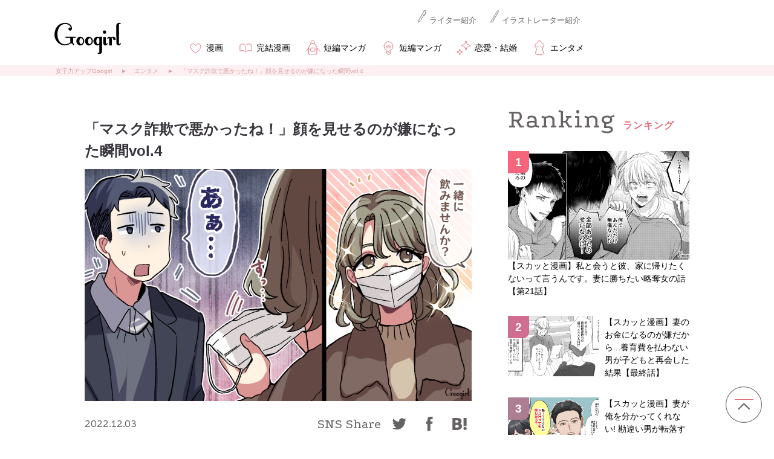

--- FILE ---
content_type: image/svg+xml
request_url: https://googirl.jp/wp-content/themes/googirl2020/common/img/footer/icon-sns-fb.svg
body_size: -136
content:
<svg height="48" viewBox="0 0 48 48" width="48" xmlns="http://www.w3.org/2000/svg" xmlns:xlink="http://www.w3.org/1999/xlink"><clipPath id="a"><path d="m560 7444h48v48h-48z"/></clipPath><g clip-path="url(#a)" transform="translate(-560 -7444)"><path d="m8.823 28.337h-5.882v-14.137h-2.941v-4.868h2.941v-2.941c0-4.015 1.64-6.391 6.335-6.391h3.9v4.864h-2.43c-1.81 0-1.98.679-1.98 1.98v2.432h4.412l-.509 4.864h-3.9v14.2z" fill="#676364" transform="translate(578.5 7453.575)"/></g></svg>

--- FILE ---
content_type: text/javascript;charset=utf-8
request_url: https://id.cxense.com/public/user/id?json=%7B%22identities%22%3A%5B%7B%22type%22%3A%22ckp%22%2C%22id%22%3A%22mklk6dmt4pwti2ak%22%7D%2C%7B%22type%22%3A%22lst%22%2C%22id%22%3A%224xm5wwwa7av3au9uj0ak9fmr%22%7D%2C%7B%22type%22%3A%22cst%22%2C%22id%22%3A%224xm5wwwa7av3au9uj0ak9fmr%22%7D%5D%7D&callback=cXJsonpCB4
body_size: 208
content:
/**/
cXJsonpCB4({"httpStatus":200,"response":{"userId":"cx:106w90axt6nhv30bn6i4fpzcpm:3f2pszoryu9wn","newUser":false}})

--- FILE ---
content_type: image/svg+xml
request_url: https://googirl.jp/wp-content/themes/googirl2020/common/img/icon-cmn-05.svg
body_size: 74
content:
<svg height="35" viewBox="0 0 35 35" width="35" xmlns="http://www.w3.org/2000/svg" xmlns:xlink="http://www.w3.org/1999/xlink"><clipPath id="a"><path d="m.165 0h35v35h-35z"/></clipPath><g clip-path="url(#a)" stroke="#e0707d" stroke-linecap="round" transform="translate(-.165)"><path d="m7.461 0a7.461 7.461 0 0 1 7.461 7.461 7.562 7.562 0 0 1 -3.725 6.46c-.085 1.159.127 3.874-.648 5.308a3.786 3.786 0 0 1 -3.017 1.916 3.718 3.718 0 0 1 -2.986-1.916c-.723-1.135-.764-4.034-.784-5.308a7.712 7.712 0 0 1 -3.762-6.46 7.461 7.461 0 0 1 7.461-7.461z" fill="#fff" stroke-linejoin="round" transform="translate(10.203 7.5)"/><g fill="none"><path d="m0 2 5-2" transform="translate(15.164 22.358)"/><path d="m0 1.585 3.73-1.585" transform="translate(16.265 24.867)"/><path d="m-1292.921 232.108a2.867 2.867 0 0 1 0-3.272c1.212-1.532 4.641-.761 4.651 1.316a1.383 1.383 0 1 1 -2.753 0c-.056-1.957 3.341-2.928 4.712-1.316a2.576 2.576 0 0 1 0 3.272" stroke-linejoin="round" transform="translate(1307.445 -213.644)"/></g></g></svg>

--- FILE ---
content_type: text/javascript;charset=utf-8
request_url: https://api.cxense.com/public/widget/data?json=%7B%22context%22%3A%7B%22referrer%22%3A%22%22%2C%22categories%22%3A%7B%22testgroup%22%3A%2266%22%7D%2C%22parameters%22%3A%5B%7B%22key%22%3A%22userState%22%2C%22value%22%3A%22anon%22%7D%2C%7B%22key%22%3A%22newuser%22%2C%22value%22%3A%22true%22%7D%2C%7B%22key%22%3A%22hour%22%2C%22value%22%3A%2219%22%7D%2C%7B%22key%22%3A%22wday%22%2C%22value%22%3A%22Mon%22%7D%2C%7B%22key%22%3A%22isSubscriber%22%2C%22value%22%3A%22n%22%7D%2C%7B%22key%22%3A%22testgroup%22%2C%22value%22%3A%2266%22%7D%5D%2C%22autoRefresh%22%3Afalse%2C%22url%22%3A%22https%3A%2F%2Fgoogirl.jp%2Fentame-2%2F221203010%2F%22%2C%22browserTimezone%22%3A%220%22%7D%2C%22widgetId%22%3A%2270d7909be7a0d06a3dbb8c909971894eb7d6c72e%22%2C%22user%22%3A%7B%22ids%22%3A%7B%22usi%22%3A%22mklk6dmt4pwti2ak%22%7D%7D%2C%22prnd%22%3A%22mklk6dmt3py2mudh%22%7D&media=javascript&sid=null&k=newuser&widgetId=70d7909be7a0d06a3dbb8c909971894eb7d6c72e&resizeToContentSize=true&useSecureUrls=true&usi=mklk6dmt4pwti2ak&rnd=897587516&prnd=mklk6dmt3py2mudh&tzo=0&callback=cXJsonpCB3
body_size: 12510
content:
/**/
cXJsonpCB3({"httpStatus":200,"response":{"items":[{"dominantimagedimensions":"640x360","og-title":"【スカッと漫画】私と会うと彼、家に帰りたくないって言うんです。妻に勝ちたい略奪女の話【第21話】","recs-articleid":"f2217280","description":"運命の出会いだと思ったのに、思い通りにはいかないもの? 選択を誤ったら、取り返しのつかないことになることもあるようです......。今回は「妻に勝ちたい略奪女の話」第21話をご紹介します。人の道を外れると...▽ どんなかたちであれ、因果応報は必ず起き...","collection":"Collection 1","dominantthumbnaildimensions":"300x169","title":"【スカッと漫画】私と会うと彼、家に帰りたくないって言うんです。妻に勝ちたい略奪女の話【第21話】","lif-category":"漫画","url":"https://googirl.jp/manga/yb251210_21/","og-image":"https://googirl.jp/wp-content/uploads/2026/01/yb251210_21_08.jpg","dominantimage":"https://googirl.jp/wp-content/uploads/2026/01/yb251210_21_08.jpg","dominantthumbnail":"https://content-thumbnail.cxpublic.com/content/dominantthumbnail/a67374ab9521995a1d0052082ad203668f1f58b9.jpg?696e1ce2","campaign":"1","testId":"56","id":"a67374ab9521995a1d0052082ad203668f1f58b9","placement":"1000","click_url":"https://api.cxense.com/public/widget/click/[base64]","recs-publishtime":"2026-01-19T12:00:00.000Z"},{"dominantimagedimensions":"640x360","og-title":"【スカッと漫画】妻のお金になるのが嫌だから...養育費を払わない男が子どもと再会した結果【最終話】","recs-articleid":"f2216741","description":"いかなる理由で離婚したとしても、養育費は子どもを育てていく上で大事なお金ですよね。しかし、世の中には決められた養育費をきちんと支払わない人も多いようです。今回は、妻のお金になるのが嫌だからと言って養育費を払わなかった男性が、子どもと再会した...","collection":"Collection 1","dominantthumbnaildimensions":"300x169","title":"【スカッと漫画】妻のお金になるのが嫌だから...養育費を払わない男が子どもと再会した結果【最終話】","lif-category":"漫画","url":"https://googirl.jp/manga/ra260109_10/","og-image":"https://googirl.jp/wp-content/uploads/2026/01/ra260109_10_08.jpg","dominantimage":"https://googirl.jp/wp-content/uploads/2026/01/ra260109_10_08.jpg","dominantthumbnail":"https://content-thumbnail.cxpublic.com/content/dominantthumbnail/bbd4f860408bdf2b370b90c14f24e3b7e3d46a36.jpg?696de49e","campaign":"1","testId":"56","id":"bbd4f860408bdf2b370b90c14f24e3b7e3d46a36","placement":"1000","click_url":"https://api.cxense.com/public/widget/click/[base64]","recs-publishtime":"2026-01-19T08:00:00.000Z"},{"dominantimagedimensions":"640x378","og-title":"【スカッと漫画】妻が俺を分かってくれない! 勘違い男が転落する話【第3話】","recs-articleid":"f2217023","description":"賢治はいわゆる「勘違いおじさん」。自分のことをイケオジであり、人望もあり仕事もデキるパーフェクトヒューマンだと思っているようです。そして「自分はこんなに価値がある人間だというのに、妻の純子は自分を大事にしてくれない」と不満を抱いています。で...","collection":"Collection 1","dominantthumbnaildimensions":"300x177","title":"【スカッと漫画】妻が俺を分かってくれない! 勘違い男が転落する話【第3話】","lif-category":"漫画","url":"https://googirl.jp/manga/u260117_03/","og-image":"https://googirl.jp/wp-content/uploads/2026/01/g260109_03_03.jpg","dominantimage":"https://googirl.jp/wp-content/uploads/2026/01/g260109_03_03.jpg","dominantthumbnail":"https://content-thumbnail.cxpublic.com/content/dominantthumbnail/6cf2186e27b06512016044d1cc4b82952ee8c430.jpg?696d9e47","campaign":"1","testId":"56","id":"6cf2186e27b06512016044d1cc4b82952ee8c430","placement":"1000","click_url":"https://api.cxense.com/public/widget/click/[base64]","recs-publishtime":"2026-01-19T03:00:00.000Z"},{"dominantimagedimensions":"640x360","og-title":"【スカッと漫画】妻のお金になるのが嫌だから...養育費を払わない男が子どもと再会した結果【第9話】","recs-articleid":"f2216276","description":"いかなる理由で離婚したとしても、養育費は子どもを育てていく上で大事なお金ですよね。しかし、世の中には決められた養育費をきちんと支払わない人も多いようです。今回は、妻のお金になるのが嫌だからと言って養育費を払わなかった男性が、子どもと再会した...","collection":"Collection 1","dominantthumbnaildimensions":"300x169","title":"【スカッと漫画】妻のお金になるのが嫌だから...養育費を払わない男が子どもと再会した結果【第9話】","lif-category":"漫画","url":"https://googirl.jp/manga/ra260109_09/","og-image":"https://googirl.jp/wp-content/uploads/2026/01/ra260109_09_03.jpg","dominantimage":"https://googirl.jp/wp-content/uploads/2026/01/ra260109_09_03.jpg","dominantthumbnail":"https://content-thumbnail.cxpublic.com/content/dominantthumbnail/3b42c63d4b61773ecaef8a5fb825912a019f8bc9.jpg?696b4fa7","campaign":"1","testId":"56","id":"3b42c63d4b61773ecaef8a5fb825912a019f8bc9","placement":"1000","click_url":"https://api.cxense.com/public/widget/click/[base64]","recs-publishtime":"2026-01-17T09:00:00.000Z"},{"dominantimagedimensions":"640x360","og-title":"【スカッと漫画】機嫌が悪いと妻の手料理を食べない! そんなモラハラ夫への復讐【第4話】","recs-articleid":"f2216903","description":"連絡をしないで食べて帰ってきた晴臣。沙羽は、今日こそはと意気込んで料理を作って待っていただけにガッカリしてしまいました。ただ、今週末は義弟が来るということで少しだけ気分は上がったようで......。さて今回は「機嫌が悪いと妻の手料理を食べない! そ...","collection":"Collection 1","dominantthumbnaildimensions":"300x169","title":"【スカッと漫画】機嫌が悪いと妻の手料理を食べない! そんなモラハラ夫への復讐【第4話】","lif-category":"漫画","url":"https://googirl.jp/manga/y260116_04/","og-image":"https://googirl.jp/wp-content/uploads/2026/01/y260116_04_09.jpg","dominantimage":"https://googirl.jp/wp-content/uploads/2026/01/y260116_04_09.jpg","dominantthumbnail":"https://content-thumbnail.cxpublic.com/content/dominantthumbnail/bbbcbefca5304b63d6a8ddb306e7ec7baf1f0430.jpg?696d6611","campaign":"1","testId":"56","id":"bbbcbefca5304b63d6a8ddb306e7ec7baf1f0430","placement":"1000","click_url":"https://api.cxense.com/public/widget/click/[base64]","recs-publishtime":"2026-01-18T23:00:00.000Z"},{"dominantimagedimensions":"640x360","og-title":"【スカッと漫画】私と会うと彼、家に帰りたくないって言うんです。妻に勝ちたい略奪女の話【第20話】","recs-articleid":"f2216797","description":"運命の出会いだと思ったのに、思い通りにはいかないもの? 選択を誤ったら、取り返しのつかないことになることもあるようです......。今回は「妻に勝ちたい略奪女の話」第20話をご紹介します。こんな父親がいたところで...▽ 優柔不断ですぐに裏切るような父...","collection":"Collection 1","dominantthumbnaildimensions":"300x169","title":"【スカッと漫画】私と会うと彼、家に帰りたくないって言うんです。妻に勝ちたい略奪女の話【第20話】","lif-category":"漫画","url":"https://googirl.jp/manga/yb251210_20/","og-image":"https://googirl.jp/wp-content/uploads/2026/01/yb251210_20_06.jpg","dominantimage":"https://googirl.jp/wp-content/uploads/2026/01/yb251210_20_06.jpg","dominantthumbnail":"https://content-thumbnail.cxpublic.com/content/dominantthumbnail/4c57b94df9e611d99c55e04f9f1aa6a921b7f568.jpg?696ccb5b","campaign":"1","testId":"56","id":"4c57b94df9e611d99c55e04f9f1aa6a921b7f568","placement":"1000","click_url":"https://api.cxense.com/public/widget/click/[base64]","recs-publishtime":"2026-01-18T12:00:00.000Z"},{"dominantimagedimensions":"640x360","og-title":"【漫画】「お母さん不倫してたの!?」出生の秘密を知った娘が実母と縁を切る話【第13話】","recs-articleid":"f2217059","description":"父・信一との対話の中で、母・美佐子の不安定な言動の理由が明らかになりました。春奈の結婚祝いを渡そうとしていたこと、過去にも春奈の大学院進学時に援助をしていたこと――それらが夫婦の間で火種となっていたのでした。大好き「だった」のに▽ 父が自分...","collection":"Collection 1","dominantthumbnaildimensions":"300x169","title":"【漫画】「お母さん不倫してたの!?」出生の秘密を知った娘が実母と縁を切る話【第13話】","lif-category":"漫画","url":"https://googirl.jp/manga/ra260106_13/","og-image":"https://googirl.jp/wp-content/uploads/2026/01/ra260106_13_09.jpg","dominantimage":"https://googirl.jp/wp-content/uploads/2026/01/ra260106_13_09.jpg","dominantthumbnail":"https://content-thumbnail.cxpublic.com/content/dominantthumbnail/ae09644d85fb3999ec62f4c421c2d0ad1c0d6447.jpg?696dc87b","campaign":"1","testId":"56","id":"ae09644d85fb3999ec62f4c421c2d0ad1c0d6447","placement":"1000","click_url":"https://api.cxense.com/public/widget/click/[base64]","recs-publishtime":"2026-01-19T06:00:00.000Z"},{"dominantimagedimensions":"640x360","og-title":"【スカッと漫画】「俺の年収、気にならないの?」と聞いてきた男が年収240万だった話【第2話】","recs-articleid":"f2217296","description":"初めての婚活アプリで出会った「外資系勤務・出張多め」の健太。プロフィールの印象は爽やかで、メッセージのやりとりも好印象でした。しかし、待ち合わせに現れたのは、ヨレヨレのTシャツ姿のどこか覇気のない男性で......?初デートでミクドナルド!?▽ マ...","collection":"Collection 1","dominantthumbnaildimensions":"300x169","title":"【スカッと漫画】「俺の年収、気にならないの?」と聞いてきた男が年収240万だった話【第2話】","lif-category":"漫画","url":"https://googirl.jp/manga/db260118_02/","og-image":"https://googirl.jp/wp-content/uploads/2026/01/db260118_02_02.jpg","dominantimage":"https://googirl.jp/wp-content/uploads/2026/01/db260118_02_02.jpg","dominantthumbnail":"https://content-thumbnail.cxpublic.com/content/dominantthumbnail/4f67efc4a8f8468ce7a50fffe8253c5d2752b5f0.jpg?696df2d1","campaign":"1","testId":"56","id":"4f67efc4a8f8468ce7a50fffe8253c5d2752b5f0","placement":"1000","click_url":"https://api.cxense.com/public/widget/click/[base64]","recs-publishtime":"2026-01-19T09:00:00.000Z"},{"dominantimagedimensions":"640x360","og-title":"【スカッと漫画】妻のお金になるのが嫌だから...養育費を払わない男が子どもと再会した結果【第7話】","recs-articleid":"f2206666","description":"いかなる理由で離婚したとしても、養育費は子どもを育てていく上で大事なお金ですよね。しかし、世の中には決められた養育費をきちんと支払わない人も多いようです。今回は、妻のお金になるのが嫌だからと言って養育費を払わなかった男性が、子どもと再会した...","collection":"Collection 1","dominantthumbnaildimensions":"300x169","title":"【スカッと漫画】妻のお金になるのが嫌だから...養育費を払わない男が子どもと再会した結果【第7話】","lif-category":"漫画","url":"https://googirl.jp/manga/ra260109_07/","og-image":"https://googirl.jp/wp-content/uploads/2025/12/ra260109_07_07.jpg","dominantimage":"https://googirl.jp/wp-content/uploads/2025/12/ra260109_07_07.jpg","dominantthumbnail":"https://content-thumbnail.cxpublic.com/content/dominantthumbnail/51b5c714ad03fcb57af4afdd5102e52e7ce901ea.jpg?6968acaa","campaign":"1","testId":"56","id":"51b5c714ad03fcb57af4afdd5102e52e7ce901ea","placement":"1000","click_url":"https://api.cxense.com/public/widget/click/[base64]","recs-publishtime":"2026-01-15T09:00:00.000Z"},{"dominantimagedimensions":"640x360","og-title":"【スカッと漫画】妻のお金になるのが嫌だから...養育費を払わない男が子どもと再会した結果【第8話】","recs-articleid":"f2207769","description":"いかなる理由で離婚したとしても、養育費は子どもを育てていく上で大事なお金ですよね。しかし、世の中には決められた養育費をきちんと支払わない人も多いようです。今回は、妻のお金になるのが嫌だからと言って養育費を払わなかった男性が、子どもと再会した...","collection":"Collection 1","dominantthumbnaildimensions":"300x169","title":"【スカッと漫画】妻のお金になるのが嫌だから...養育費を払わない男が子どもと再会した結果【第8話】","lif-category":"漫画","url":"https://googirl.jp/manga/ra260109_08/","og-image":"https://googirl.jp/wp-content/uploads/2025/12/ra260109_08_03.jpg","dominantimage":"https://googirl.jp/wp-content/uploads/2025/12/ra260109_08_03.jpg","dominantthumbnail":"https://content-thumbnail.cxpublic.com/content/dominantthumbnail/826abc31f4b758d47e10bbc6d7f0f24145f75e33.jpg?6969fe28","campaign":"1","testId":"56","id":"826abc31f4b758d47e10bbc6d7f0f24145f75e33","placement":"1000","click_url":"https://api.cxense.com/public/widget/click/[base64]","recs-publishtime":"2026-01-16T09:00:00.000Z"},{"dominantimagedimensions":"640x360","og-title":"生後1か月の赤ちゃんにしつけ? 30年後、妻は夫に同じ仕打ちを","recs-articleid":"f2220199","description":"「産後の恨みは一生」なんていいますが、子どもに対してひどいことをしたパートナーを、一生許せないことも。今回は、数十年後に旦那さんに復讐している奥さんのエピソードをご紹介します。甘やかすな「産後1か月を過ぎた頃、身内に不幸がありました。子ども...","collection":"Collection 1","dominantthumbnaildimensions":"300x169","title":"生後1か月の赤ちゃんにしつけ? 30年後、妻は夫に同じ仕打ちを","lif-category":"恋愛・結婚","url":"https://googirl.jp/renai/m260119028/","og-image":"https://googirl.jp/wp-content/uploads/2026/01/m260119028_top.jpg","dominantimage":"https://googirl.jp/wp-content/uploads/2026/01/m260119028_top.jpg","dominantthumbnail":"https://content-thumbnail.cxpublic.com/content/dominantthumbnail/e96067506446f3f863ee20c828317470e6422a7a.jpg?696d96cc","campaign":"1","testId":"56","id":"e96067506446f3f863ee20c828317470e6422a7a","placement":"1000","click_url":"https://api.cxense.com/public/widget/click/[base64]","recs-publishtime":"2026-01-19T02:28:00.000Z"},{"dominantimagedimensions":"640x360","og-title":"【漫画】パパ活させないために何でも買い与えるべき? 娘から「パパ活で稼ぐ」と言われた話【第6話】","recs-articleid":"f2217126","description":"SNSなどの影響もあり「化粧品はデパコスしか使わない」という中高生もいるようです。しかし、子どもから高価なものばかりねだられたら親としてはつらいですよね......。断ったら「パパ活をする」と脅してくる子もいるようで?今回は「娘からパパ活で稼ぐと言...","collection":"Collection 1","dominantthumbnaildimensions":"300x169","title":"【漫画】パパ活させないために何でも買い与えるべき? 娘から「パパ活で稼ぐ」と言われた話【第6話】","lif-category":"漫画","url":"https://googirl.jp/manga/ra260113_06/","og-image":"https://googirl.jp/wp-content/uploads/2026/01/ra260113_06_07.jpg","dominantimage":"https://googirl.jp/wp-content/uploads/2026/01/ra260113_06_07.jpg","dominantthumbnail":"https://content-thumbnail.cxpublic.com/content/dominantthumbnail/d1b2f74c3e51d24c41cc5e45a2bf8a197d9c150f.jpg?696e00c2","campaign":"1","testId":"56","id":"d1b2f74c3e51d24c41cc5e45a2bf8a197d9c150f","placement":"1000","click_url":"https://api.cxense.com/public/widget/click/[base64]","recs-publishtime":"2026-01-19T10:00:00.000Z"}],"template":"<!-- Example template (change width and height to reasonable values) -->\n<aside class=\"total_ranking pc-f-right\">\n     <div class=\"box-contents-ttl\">\n        <p class=\"txt-contents-ttl Pod\">Ranking</p>\n        <p class=\"ttl-h2 f-bold\">ランキング</p>\n    </div>\n<!-- New designing Advertisement ここから -->\n       <ul id=\"total_ranking01\" class=\"ranking_in cf\">\n    <!--%\n        var items = data.response.items;\n        for (var i = 0; i < items.length; i++) {\n          var item = items[i];\n          var url = item['og-url'];\n          var title = item['og-title'];\n          var image = item['og-image'];\n          var category = item['lif-category'];\n          var srcset = image.split(\".jpg\")[0] + '-300x180.jpg';\n          var category_url = '';\n            if (category == '全体'){category_url = 'https://googirl.jp/';}\n            else if(category == '美容'){category_url = 'https://googirl.jp/biyou/';}\n            else if(category == '恋愛・結婚'){category_url = 'https://googirl.jp/renai/';}\n            else if(category == 'ダイエット'){category_url = 'https://googirl.jp/daieltuto/';}\n            else if(category == 'ママ'){category_url = 'https://googirl.jp/kosodate/';}\n            else if(category == 'ライフハック'){category_url = 'https://googirl.jp/lifestyle/';}\n            else if(category == 'トレンド'){category_url = 'https://googirl.jp/t-fashion/';}\n            else if(category == 'エンタメ'){category_url = 'https://googirl.jp/entame-2/';}\n            else if(category == '大人の恋愛'){category_url = 'https://googirl.jp/otonarenai/';}\n            else{category_url = 'https://googirl.jp/';}\n    %-->\n             <li class=\"total_ranking_item total_ranking_item_first\">\n            <a tmp:href=\"{{url}}\" tmp:target=\"_top\" tmp:id=\"{{cX.clickTracker(item.click_url)}}\" class=\"is-relative\" >\n                <span class=\"box-rank-num is-absolute\">  {{i+1}}</span>\n               <div class=\"entry_thumb object-fit-img\"><img tmp:src=\"{{image}}\"></div>\n                <div class=\"box-rank-contents\">\n                    <div class=\"entry_tit\">{{title}}</div>\n\t\t\t\t</div>\n            </a>\n        </li>\n      <!--%\n                if (i%4 == 0 && i !=  0 && i != 20){\n                    var more = i/4 ;\n                    var number = '';\n                    if (more == 1){number = 'second';}\n                    else if(more == 2){number = 'third';}\n                    else if(more == 3){number = 'fourth';}\n                    else if(more == 4){number = 'fifth';}\n            %-->\n            <!--% }\n         } %-->\n  </ul>\n</aside>","style":".object-fit-img img{object-fit:cover;font-family:'object-fit: cover;';width:100%;height:100%}\n\n.total_ranking .box-contents-ttl .txt-contents-ttl{font-size:44px;color:#676364;display:inline-block;line-height:1;vertical-align:bottom;letter-spacing:2px}\n.total_ranking .box-contents-ttl .ttl-h2{font-size:16px;color:#E0707D;display:inline-block;vertical-align:bottom;letter-spacing:1px;margin-left:8px}\n.total_ranking #total_ranking01 li{margin-bottom:30px}\n.total_ranking #total_ranking01 li:first-child a .box-rank-num{background-color:#F7657C !important}\n.total_ranking #total_ranking01 li:first-child a .entry_thum{width:300px !important;height:180px !important;float:none !important}\n.total_ranking #total_ranking01 li:first-child a .box-rank-contents{float:none !important;width:100% !important}\n.total_ranking #total_ranking01 li:first-child a .box-rank-contents .txt-sponsored{margin:8px 0 !important}\n.total_ranking #total_ranking01 li:first-child a .box-rank-contents .txt-cat{margin:8px 0 !important}\n.total_ranking #total_ranking01 li:nth-child(2) a .box-rank-num{background-color:#D06D90 !important}\n.total_ranking #total_ranking01 li:nth-child(3) a .box-rank-num{background-color:#AD7D91 !important}\n.total_ranking #total_ranking01 li a{text-decoration:none !important;font-size:14px;color:#000;display:block;overflow:hidden}\n.total_ranking #total_ranking01 li a .entry_thumb{width:150px;height:100px;float:left}\n.total_ranking #total_ranking01 li a .box-rank-contents{float:right;width:140px}\n.total_ranking #total_ranking01 li a .box-rank-contents .txt-cat{color:#E0707D;font-size:12px;margin:0 0 8px 0}\n.total_ranking #total_ranking01 li a .box-rank-contents .txt-sponsored{font-size:12px;margin:0 0 8px 0;display:block;color:#E0707D}\n.total_ranking #total_ranking01 li a .box-rank-num{border-radius:0 0 10px 0;color:#fff;font-size:19px;font-weight:bold;background-color:#676364;line-height:0;padding:19px 12px 18px 12px;z-index:2;top:0;left:0}@media print, screen and (max-width: 1280px){main .mainVisual .arrow-prev{top:440px;left:288px;transform:translate(0, -60px)}main .mainVisual .arrow-next{top:440px;left:978px;transform:translate(0, -60px)}}","prnd":"mklk6dmt3py2mudh"}})

--- FILE ---
content_type: image/svg+xml
request_url: https://googirl.jp/wp-content/themes/googirl2020/common/img/footer/icon-sns-tw.svg
body_size: 123
content:
<svg height="48" viewBox="0 0 48 48" width="48" xmlns="http://www.w3.org/2000/svg" xmlns:xlink="http://www.w3.org/1999/xlink"><clipPath id="a"><path d="m642 7444h48v48h-48z"/></clipPath><g clip-path="url(#a)" transform="translate(-642 -7444)"><path d="m8.758 22.642c10.508 0 16.258-8.714 16.258-16.258 0-.245 0-.49-.011-.735a11.641 11.641 0 0 0 2.853-2.964 11.58 11.58 0 0 1 -3.287.9 5.749 5.749 0 0 0 2.517-3.162 11.366 11.366 0 0 1 -3.633 1.382 5.715 5.715 0 0 0 -9.884 3.911 6.316 6.316 0 0 0 .145 1.3 16.265 16.265 0 0 1 -11.777-5.969 5.737 5.737 0 0 0 1.772 7.633 5.867 5.867 0 0 1 -2.6-.713v.078a5.726 5.726 0 0 0 4.58 5.6 5.747 5.747 0 0 1 -2.574.1 5.714 5.714 0 0 0 5.337 3.967 11.46 11.46 0 0 1 -7.1 2.451 11 11 0 0 1 -1.354-.072 16.32 16.32 0 0 0 8.758 2.552" fill="#676364" transform="translate(652.5 7456.528)"/></g></svg>

--- FILE ---
content_type: application/javascript; charset=utf-8
request_url: https://fundingchoicesmessages.google.com/f/AGSKWxVM_80_9-wDqDgbzvqNa-uVHRQrP4LIZ4DUVs2bNX60z0tZvaC71DkHjG9Rx_mwwetK7RJHwNNmc5rpnHN4XniiO2SjHgrG7ox9jPshd5eHLSurqGrCcu6xJN8lVfFzZ5_dlINsoe0GvWxLz6RH3GuEzKrBDx9TxImhf_JrP4qWuF9VYR5JiC178aM=/_/ad600x330./adcontainer?-banner-768./3pt_ads._ad_125x125.
body_size: -1292
content:
window['583f01f6-0135-45c3-a012-6248c0357174'] = true;

--- FILE ---
content_type: text/javascript;charset=utf-8
request_url: https://api.cxense.com/public/widget/data?json=%7B%22context%22%3A%7B%22referrer%22%3A%22%22%2C%22categories%22%3A%7B%22testgroup%22%3A%2266%22%7D%2C%22parameters%22%3A%5B%7B%22key%22%3A%22userState%22%2C%22value%22%3A%22anon%22%7D%2C%7B%22key%22%3A%22newuser%22%2C%22value%22%3A%22true%22%7D%2C%7B%22key%22%3A%22hour%22%2C%22value%22%3A%2219%22%7D%2C%7B%22key%22%3A%22wday%22%2C%22value%22%3A%22Mon%22%7D%2C%7B%22key%22%3A%22isSubscriber%22%2C%22value%22%3A%22n%22%7D%2C%7B%22key%22%3A%22testgroup%22%2C%22value%22%3A%2266%22%7D%5D%2C%22autoRefresh%22%3Afalse%2C%22url%22%3A%22https%3A%2F%2Fgoogirl.jp%2Fentame-2%2F221203010%2F%22%2C%22browserTimezone%22%3A%220%22%7D%2C%22widgetId%22%3A%22f0b2d1a403f21ea53fdf14892a427f448e159cd8%22%2C%22user%22%3A%7B%22ids%22%3A%7B%22usi%22%3A%22mklk6dmt4pwti2ak%22%7D%7D%2C%22prnd%22%3A%22mklk6dmt3py2mudh%22%7D&media=javascript&sid=null&k=newuser&widgetId=f0b2d1a403f21ea53fdf14892a427f448e159cd8&resizeToContentSize=true&useSecureUrls=true&usi=mklk6dmt4pwti2ak&rnd=1405881455&prnd=mklk6dmt3py2mudh&tzo=0&callback=cXJsonpCB2
body_size: 7064
content:
/**/
cXJsonpCB2({"httpStatus":200,"response":{"items":[{"recs-articleid":"f2197994","dominantimage":"https://googirl.jp/wp-content/uploads/2024/08/y240731_06_06.jpg","dominantthumbnail":"https://content-thumbnail.cxpublic.com/content/dominantthumbnail/a2a148bc11f053a8863becb32916ab244b9b0aa6.jpg?695d8310","description":"義母が孫をかわいがってくれるのはありがたいですが、あまりにもベッタリだと迷惑に感じることもありますよね。しかも、産後にずっと家に居座られると相当なストレスになるようで......? 今回は、医師の助けで義母へのストレスをはじめて夫に言えた話をご紹介...","campaign":"1","testId":"71","id":"a2a148bc11f053a8863becb32916ab244b9b0aa6","placement":"6","collection":"Collection 1","title":"1か月健診で思わず号泣...「よく耐えましたね」医師の助けで義母へのストレスをはじめて夫に言えた話","click_url":"https://api.cxense.com/public/widget/click/[base64]","url":"https://googirl.jp/s/y240731_06_syo/"},{"recs-articleid":"f2217280","dominantimage":"https://googirl.jp/wp-content/uploads/2026/01/yb251210_21_08.jpg","dominantthumbnail":"https://content-thumbnail.cxpublic.com/content/dominantthumbnail/a67374ab9521995a1d0052082ad203668f1f58b9.jpg?696e1ce2","description":"運命の出会いだと思ったのに、思い通りにはいかないもの? 選択を誤ったら、取り返しのつかないことになることもあるようです......。今回は「妻に勝ちたい略奪女の話」第21話をご紹介します。人の道を外れると...▽ どんなかたちであれ、因果応報は必ず起き...","campaign":"1","testId":"71","id":"a67374ab9521995a1d0052082ad203668f1f58b9","placement":"6","collection":"Collection 1","title":"【スカッと漫画】私と会うと彼、家に帰りたくないって言うんです。妻に勝ちたい略奪女の話【第21話】","click_url":"https://api.cxense.com/public/widget/click/[base64]","url":"https://googirl.jp/manga/yb251210_21/"},{"recs-articleid":"f2189535","dominantimage":"https://googirl.jp/wp-content/uploads/2024/08/y240731_05_09.jpg","dominantthumbnail":"https://content-thumbnail.cxpublic.com/content/dominantthumbnail/c3bd15b03e02c340261ce6846bed1da640c3bc8b.jpg?6956f25e","description":"子どもが産まれると、そのかわいさにみんなメロメロになってしまいますよね。親バカが炸裂してしまうママやパパも多いでしょう。それは親だけではないようで......? 今回は、1か月健診で出しゃばる義母に医師が冷静に対応してくれた話をご紹介いたします。主...","campaign":"1","testId":"71","id":"c3bd15b03e02c340261ce6846bed1da640c3bc8b","placement":"6","collection":"Collection 1","title":"1か月健診で出しゃばる義母...「一旦席を外していただけますか?」医師が冷静に対応してくれた話","click_url":"https://api.cxense.com/public/widget/click/[base64]","url":"https://googirl.jp/s/y240731_05_syo/"},{"recs-articleid":"f2211982","dominantimage":"https://googirl.jp/wp-content/uploads/2024/08/gb240801_07_07.jpg","dominantthumbnail":"https://content-thumbnail.cxpublic.com/content/dominantthumbnail/dc2d70c4c4c94de0b2d78f8211d9d5c4e2fd4164.jpg?696795cb","description":"高校生はほんの些細なことでも大笑いできてしまうほど、毎日が新鮮で楽しく、まさに青春を謳歌できる年代ですよね。しかし、メンタルが不安定だったりむしゃくしゃしたりと、毎日が退屈に感じる子もいるようです。そのような子は、人をいじめることで快感を得...","campaign":"1","testId":"71","id":"dc2d70c4c4c94de0b2d78f8211d9d5c4e2fd4164","placement":"6","collection":"Collection 1","title":"他人を貶して暇つぶし...「恥ずかしい奴らだな」いじめっ子女子が大学の同級生に説教されて孤立した話","click_url":"https://api.cxense.com/public/widget/click/[base64]","url":"https://googirl.jp/s/gb240801_07_syo/"},{"recs-articleid":"f2198567","dominantimage":"https://googirl.jp/wp-content/uploads/2024/08/gb240801_06_04.jpg","dominantthumbnail":"https://content-thumbnail.cxpublic.com/content/dominantthumbnail/c078dc93c9d32a8ff377fafb47ee434fb7803690.jpg?695fae48","description":"高校生はほんの些細なことでも大笑いできてしまうほど、毎日が新鮮で楽しく、まさに青春を謳歌できる年代ですよね。しかし、メンタルが不安定だったりむしゃくしゃしたりと、毎日が退屈に感じる子もいるようで......? 今回は、停学明けの高校で、イジメをさせ...","campaign":"1","testId":"71","id":"c078dc93c9d32a8ff377fafb47ee434fb7803690","placement":"6","collection":"Collection 1","title":"停学明けの高校で...「親もお前も...おかしいんじゃねーの?」イジメをさせてた元彼にも見捨てられた話","click_url":"https://api.cxense.com/public/widget/click/[base64]","url":"https://googirl.jp/s/gb240801_06_syo/"},{"recs-articleid":"f2136529","dominantimage":"https://googirl.jp/wp-content/uploads/2025/11/m251201028_top.jpg","dominantthumbnail":"https://content-thumbnail.cxpublic.com/content/dominantthumbnail/7898ec5ad27ebf0b8e57301a96e739106e47e6b7.jpg?69685154","description":"親が帰ってこないなどの理由で、一人で出歩いている放置子。そんな放置子をかまった結果、毎日のようにつきまとわれるようになったという人もいるようです......。今回は、そんな放置子に容赦ない対応をしたママ友のエピソードをご紹介します。私のことは可愛く...","campaign":"1","testId":"71","id":"7898ec5ad27ebf0b8e57301a96e739106e47e6b7","placement":"6","collection":"Collection 1","title":"可愛くないよ...エスカレートする放置子にママ友が容赦ない一言を","click_url":"https://api.cxense.com/public/widget/click/[base64]","url":"https://googirl.jp/kosodate/m251201028/"}],"template":"<div data-cx_ygdx tmp:class=\"cx-flex-module\">\n  <!--%\n  var items = data.response.items;\n  for (var i = 0; i < items.length; i++) {\n    var item = items[i];\n    var itemImage = item.dominantthumbnail || '';\n  %-->\n\n    <!--% if (itemImage) { %-->\n  <a tmp:id=\"{{cX.CCE.clickTracker(item)}}\" tmp:class=\"cx-item\" tmp:href=\"{{item.url}}\" tmp:target=\"_top\" tmp:title=\"{{item.title}}\">\n    <img tmp:srcset=\"{{itemImage}} 300w, {{item.dominantimage}} 960w\" tmp:sizes=\"(max-width: 600px) 300px, 960px\" tmp:src=\"{{itemImage}}\" tmp:alt=\"\">\n{{item.title}}\n  </a>\n    <!--% } else {%-->\n  <a tmp:id=\"{{cX.CCE.clickTracker(item)}}\" tmp:class=\"cx-item text-only\" tmp:href=\"{{item.url}}\" tmp:target=\"_top\" tmp:title=\"{{item.title}}\">\n{{item.title}}\n      <!--% if (item.description) { %-->\n    <span>{{item.description}}</span>\n      <!--% } %-->\n  </a>\n    <!--% } %-->\n  <!--% } %-->\n</div>\n","style":"@import url('https://fonts.googleapis.com/css2?family=Roboto&display=swap');\n\n.cx-flex-module[data-cx_ygdx] {\n    --cx-columns: 2;\n    --cx-item-gap: 4px;\n    --cx-image-height: 220px;\n    --cx-background-color: #FFF;\n    --cx-text-color: #555;\n    --cx-text-hover-color: #000;\n    --cx-font-size: 15px;\n    --cx-font-family: 'Roboto', arial, helvetica, sans-serif;\n    --cx-item-width: calc(100% / var(--cx-columns));\n    display: flex;\n    flex-wrap: wrap;\n    justify-content: space-evenly;\n    background: var(--cx-background-color);\n    padding: var(--cx-item-gap);\n}\n\n.cx-flex-module[data-cx_ygdx] .cx-item {\n    width: calc(var(--cx-item-width) - var(--cx-columns) * var(--cx-item-gap));\n    margin: var(--cx-item-gap) var(--cx-item-gap) calc(2 * var(--cx-item-gap)) var(--cx-item-gap);\n    flex-grow: 1;\n    display: block;\n    text-decoration: none;\n}\n\n.cx-flex-module[data-cx_ygdx] .cx-item.text-only {\n    background: #FAFAFA;\n    padding: 15px;\n    box-sizing: border-box;\n}\n\n.cx-flex-module[data-cx_ygdx] img {\n    width: 100%;\n    height: var(--cx-image-height);\n    object-fit: cover;\n    background: #EFEFEF;\n}\n\n.cx-flex-module[data-cx_ygdx] .cx-item h3 {\n    font-family: var(--cx-font-family);\n    font-size: var(--cx-font-size);\n    font-weight: bold;\n    color: var(--cx-text-color);\n    line-height: 1.3;\n    padding: 0;\n    margin: 0;\n}\n\n.cx-flex-module[data-cx_ygdx] .cx-item.text-only span {\n    font-family: var(--cx-font-family);\n    font-size: 90%;\n    color: var(--cx-text-color);\n    filter: opacity(0.5);\n    margin: 5px 0;\n    line-height: 1.3;\n}\n\n.cx-flex-module[data-cx_ygdx] .cx-item:hover {\n    opacity: 0.95;\n}\n\n.cx-flex-module[data-cx_ygdx] .cx-item:hover h3 {\n    color: var(--cx-text-hover-color);\n}\n\n@media screen and (max-width: 600px) {\n    .cx-flex-module[data-cx_ygdx] .cx-item {\n        width: calc(100% - 4 * var(--cx-item-gap));\n        height: unset;\n        margin: var(--cx-item-gap) calc(2 * var(--cx-item-gap));\n    }\n\n    .cx-flex-module[data-cx_ygdx] .cx-item h3 {\n        font-size: 5vw;\n    }\n\n    .cx-flex-module[data-cx_ygdx] img {\n        height: unset;\n    }\n}\n\n/* IE10+ */\n@media screen\\0 {\n    .cx-flex-module[data-cx_ygdx] {\n        background: #FFF;\n        padding: 4px;\n    }\n\n    .cx-flex-module[data-cx_ygdx] .cx-item {\n        width: calc(33% - 12px);\n        margin: 4px;\n    }\n\n    .cx-flex-module[data-cx_ygdx] img {\n        min-height: auto;\n    }\n\n    .cx-flex-module[data-cx_ygdx] .cx-item h3 {\n        font-family: Roboto, arial, helvetica, sans-serif;\n        font-size: 14px;\n        color: #555;\n        margin: 5px 0;\n    }\n\n    .cx-flex-module[data-cx_ygdx] .cx-item:hover h3 {\n        color: #000;\n    }\n\n    .cx-flex-module[data-cx_ygdx] .cx-item.text-only span {\n        font-family: Roboto, arial, helvetica, sans-serif;\n        color: #AAA;\n    }\n}\n","prnd":"mklk6dmt3py2mudh"}})

--- FILE ---
content_type: text/javascript;charset=utf-8
request_url: https://p1cluster.cxense.com/p1.js
body_size: 98
content:
cX.library.onP1('4xm5wwwa7av3au9uj0ak9fmr');


--- FILE ---
content_type: application/javascript; charset=utf-8
request_url: https://fundingchoicesmessages.google.com/f/AGSKWxW6QeCKoMCDAiU1l1m6IyPJEqKbK1sn3Y5tDG2aOVDDymAm4fy6Lcv5lj3Xkk9eirQ_7AGzfD4WVMHNlOF9jQzikpin1_e9GV0ckQ-40SsRaSUMK5AQN4yeLVT-2eKds9wMEmhu?fccs=W251bGwsbnVsbCxudWxsLG51bGwsbnVsbCxudWxsLFsxNzY4ODUwOTM5LDM3NjAwMDAwMF0sbnVsbCxudWxsLG51bGwsW251bGwsWzddXSwiaHR0cHM6Ly9nb29naXJsLmpwL2VudGFtZS0yLzIyMTIwMzAxMC8iLG51bGwsW1s4LCJNOWxrelVhWkRzZyJdLFs5LCJlbi1VUyJdLFsxOSwiMiJdLFsxNywiWzBdIl0sWzI0LCIiXSxbMjUsIltbOTUzNDAyNTMsOTUzNDAyNTVdXSJdLFsyOSwiZmFsc2UiXV1d
body_size: -228
content:
if (typeof __googlefc.fcKernelManager.run === 'function') {"use strict";this.default_ContributorServingResponseClientJs=this.default_ContributorServingResponseClientJs||{};(function(_){var window=this;
try{
var OH=function(a){this.A=_.t(a)};_.u(OH,_.J);var PH=_.Zc(OH);var QH=function(a,b,c){this.B=a;this.params=b;this.j=c;this.l=_.F(this.params,4);this.o=new _.bh(this.B.document,_.O(this.params,3),new _.Og(_.Ok(this.j)))};QH.prototype.run=function(){if(_.P(this.params,10)){var a=this.o;var b=_.ch(a);b=_.Jd(b,4);_.gh(a,b)}a=_.Pk(this.j)?_.Xd(_.Pk(this.j)):new _.Zd;_.$d(a,9);_.F(a,4)!==1&&_.H(a,4,this.l===2||this.l===3?1:2);_.Dg(this.params,5)&&(b=_.O(this.params,5),_.fg(a,6,b));return a};var RH=function(){};RH.prototype.run=function(a,b){var c,d;return _.v(function(e){c=PH(b);d=(new QH(a,c,_.A(c,_.Nk,2))).run();return e.return({ia:_.L(d)})})};_.Rk(8,new RH);
}catch(e){_._DumpException(e)}
}).call(this,this.default_ContributorServingResponseClientJs);
// Google Inc.

//# sourceURL=/_/mss/boq-content-ads-contributor/_/js/k=boq-content-ads-contributor.ContributorServingResponseClientJs.en_US.M9lkzUaZDsg.es5.O/d=1/exm=kernel_loader,loader_js_executable/ed=1/rs=AJlcJMzanTQvnnVdXXtZinnKRQ21NfsPog/m=web_iab_tcf_v2_signal_executable
__googlefc.fcKernelManager.run('\x5b\x5b\x5b8,\x22\x5bnull,\x5b\x5bnull,null,null,\\\x22https:\/\/fundingchoicesmessages.google.com\/f\/AGSKWxXDuLHUq3s-9KY9ms5XpzpJJbNX4UJ4sEZW5dOLSmZP0wEjJo9BVUyqf5bDR6rQLtdwHf193_Z1pO10Yf3nyrVQGlUQHNL1rxR--zZjBRpaOcwGIQoVSKu00B7jPOjPgtk06o_Q\\\x22\x5d,null,null,\x5bnull,null,null,\\\x22https:\/\/fundingchoicesmessages.google.com\/el\/AGSKWxXOXVDKYP-yDX3-LuYitooxpNkKD607HCCr6dQygn_5UYhpaDnqgZwDFq_lTH4dPKYOKyhpfJ-eFU21XAksZIXETn-6qaSqf_EuETY6c1sr86C9JVeC5UqXA6OGMcvtqtePkYug\\\x22\x5d,null,\x5bnull,\x5b7\x5d\x5d\x5d,\\\x22googirl.jp\\\x22,1,\\\x22en\\\x22,null,null,null,null,1\x5d\x22\x5d\x5d,\x5bnull,null,null,\x22https:\/\/fundingchoicesmessages.google.com\/f\/AGSKWxWw--054JQpstY6XEjt66ThvFeg6ZdGQMzvm_tGCpO1ri1xeFt6IsPH5KEehM1k2LhrgVqSwqkeNAaPHmdo6XACFqqbGGj44cFUCioYZ6O2LUhMC64tc43giVDI9bDK3NFzAS6U\x22\x5d\x5d');}